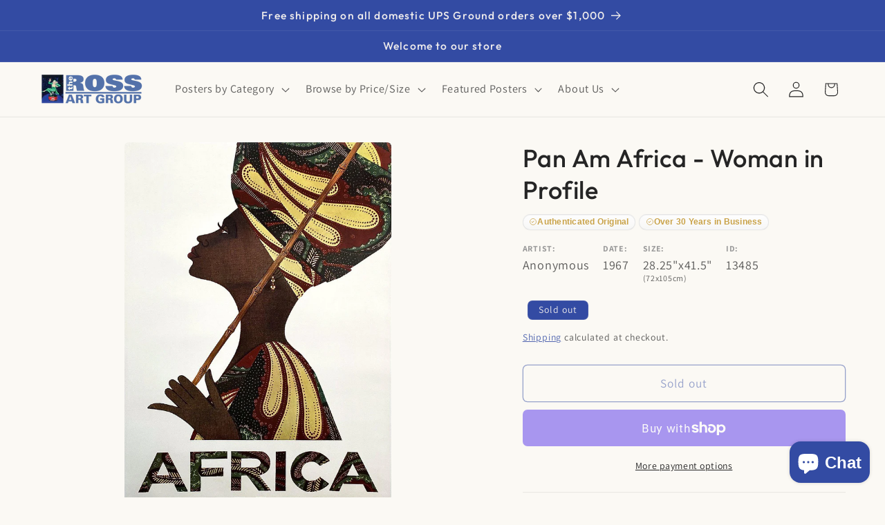

--- FILE ---
content_type: text/css
request_url: https://postergroup.com/cdn/shop/t/32/assets/boost-sd-custom.css?v=1768366226142
body_size: -634
content:
/*# sourceMappingURL=/cdn/shop/t/32/assets/boost-sd-custom.css.map?v=1768366226142 */


--- FILE ---
content_type: text/javascript
request_url: https://postergroup.com/cdn/shop/t/32/assets/boost-sd-custom.js?v=1768366226142
body_size: -650
content:
//# sourceMappingURL=/cdn/shop/t/32/assets/boost-sd-custom.js.map?v=1768366226142


--- FILE ---
content_type: text/javascript; charset=utf-8
request_url: https://postergroup.com/web-pixels@7cecd0b6w90c54c6cpe92089d5m57a67346/web-pixel-442564854@22e92c2ad45662f435e4801458fb78cc/sandbox/worker.modern.js
body_size: -578
content:
importScripts('https://postergroup.com/cdn/wpm/s7cecd0b6w90c54c6cpe92089d5m57a67346m.js');
globalThis.shopify = self.webPixelsManager.createShopifyExtend('442564854', 'APP');
importScripts('/web-pixels/strict/app/web-pixel-442564854@22e92c2ad45662f435e4801458fb78cc.js');


--- FILE ---
content_type: text/javascript; charset=utf-8
request_url: https://postergroup.com/web-pixels@7cecd0b6w90c54c6cpe92089d5m57a67346/web-pixel-79397110@18031546ee651571ed29edbe71a3550b/sandbox/worker.modern.js
body_size: -561
content:
importScripts('https://postergroup.com/cdn/wpm/s7cecd0b6w90c54c6cpe92089d5m57a67346m.js');
globalThis.shopify = self.webPixelsManager.createShopifyExtend('79397110', 'APP');
importScripts('/web-pixels/strict/app/web-pixel-79397110@18031546ee651571ed29edbe71a3550b.js');
